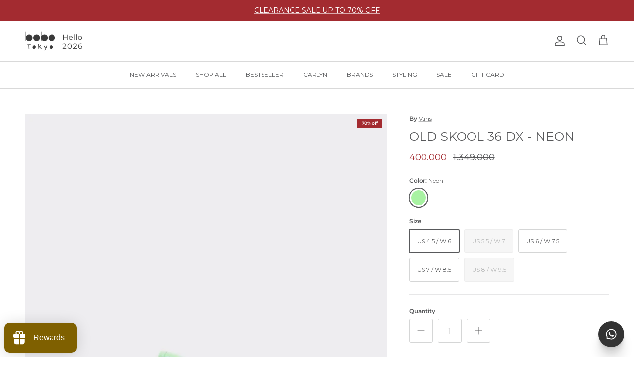

--- FILE ---
content_type: text/html; charset=utf-8
request_url: https://bobotokyo.com/variants/41568231817354/?section_id=pickup-availability
body_size: 861
content:
<div id="shopify-section-pickup-availability" class="shopify-section"><div class="pickup-status flex input-row"><div class="pickup-icon text-error-text">
        <svg class="icon" width="24" height="24" viewBox="0 0 24 24" stroke="currentColor" stroke-width="1.5" fill="none" fill-rule="evenodd" stroke-linejoin="round" aria-hidden="true" focusable="false" role="presentation"><path d="M5 19 19 5M5 5l14 14"/></svg>
      </div>
      <div>
        <p class="mb-0">Pickup currently unavailable at <strong>BoboTokyo Pakuwon Bekasi</strong></p><button class="link mt-2 text-sm js-show-pickup-info" aria-haspopup="dialog">Check availability at other stores</button></div></div>

  <side-drawer class="drawer fixed top-0 right-0 flex flex-col w-full has-motion js-pickup-drawer" role="dialog" tabindex="-1" aria-labelledby="pickup-availability-heading" aria-modal="true" aria-hidden="true">
    <header class="drawer__header drawer__header--with-line flex justify-between items-start">
      <div>
        <h2 class="mb-0 h4" id="pickup-availability-heading">Old Skool 36 DX - Neon</h2><p class="m-0"><strong>Color:</strong>&nbsp;<span>Neon</span>, <strong>Size:</strong>&nbsp;<span>US 4.5 / W 6</span></p></div>
      <button type="button" class="drawer__close-btn js-close-drawer">
        <span class="visually-hidden">Close</span>
        <svg width="24" height="24" viewBox="0 0 24 24" fill="none" stroke="currentColor" stroke-width="1.5" stroke-linecap="round" stroke-linejoin="round" class="icon feather feather-x" aria-hidden="true" focusable="false" role="presentation"><path d="M18 6 6 18M6 6l12 12"/></svg>
      </button>
    </header>
    <div class="drawer__content flex-auto">
      <ul role="list"><li>
            
            <div class="font-semibold" role="heading" aria-level="3">BoboTokyo Pakuwon Bekasi</div>
            <div class="flex"><div class="pickup-icon text-error-text">
                  <svg class="icon" width="24" height="24" viewBox="0 0 24 24" stroke="currentColor" stroke-width="1.5" fill="none" fill-rule="evenodd" stroke-linejoin="round" aria-hidden="true" focusable="false" role="presentation"><path d="M5 19 19 5M5 5l14 14"/></svg>
                </div>
                <p>Pickup currently unavailable</p></div><address>
              <p>Jl. Raya Pekayon No.002<br>Bekasi Selatan<br>Bekasi<br>Jawa Barat 17148<br>Indonesia</p>
+6285888080414
</address>
          </li><li>
            <hr>
            <div class="font-semibold" role="heading" aria-level="3">Bobo Tokyo Margo City</div>
            <div class="flex"><div class="pickup-icon text-error-text">
                  <svg class="icon" width="24" height="24" viewBox="0 0 24 24" stroke="currentColor" stroke-width="1.5" fill="none" fill-rule="evenodd" stroke-linejoin="round" aria-hidden="true" focusable="false" role="presentation"><path d="M5 19 19 5M5 5l14 14"/></svg>
                </div>
                <p>Pickup currently unavailable</p></div><address>
              <p>Margo City Mall, Jl. Margonda No.358 Lantai 2, Kemiri Muka<br>Beji<br>Depok<br>Jawa Barat 16423<br>Indonesia</p>
+628112348080
</address>
          </li><li>
            <hr>
            <div class="font-semibold" role="heading" aria-level="3">Bobo Tokyo Grand Indonesia</div>
            <div class="flex"><div class="pickup-icon text-error-text">
                  <svg class="icon" width="24" height="24" viewBox="0 0 24 24" stroke="currentColor" stroke-width="1.5" fill="none" fill-rule="evenodd" stroke-linejoin="round" aria-hidden="true" focusable="false" role="presentation"><path d="M5 19 19 5M5 5l14 14"/></svg>
                </div>
                <p>Pickup currently unavailable</p></div><address>
              <p>Grand Indonesia, Jl. M.H. Thamrin No.1 UG Floor, Kb. Melati<br>Tanah Abang<br>Jakarta Pusat<br>Jakarta 10230<br>Indonesia</p>
+6285179960880
</address>
          </li><li>
            <hr>
            <div class="font-semibold" role="heading" aria-level="3">Bobo Tokyo Senayan City</div>
            <div class="flex"><div class="pickup-icon text-error-text">
                  <svg class="icon" width="24" height="24" viewBox="0 0 24 24" stroke="currentColor" stroke-width="1.5" fill="none" fill-rule="evenodd" stroke-linejoin="round" aria-hidden="true" focusable="false" role="presentation"><path d="M5 19 19 5M5 5l14 14"/></svg>
                </div>
                <p>Pickup currently unavailable</p></div><address>
              <p>Senayan City, Jl. Asia Afrika No.19, RT.1/RW.3, Gelora<br>Tanah Abang<br>Jakarta Pusat<br>Jakarta 10270<br>Indonesia</p>
+6281260604302
</address>
          </li><li>
            <hr>
            <div class="font-semibold" role="heading" aria-level="3">Bobo Tokyo PIM</div>
            <div class="flex"><div class="pickup-icon text-error-text">
                  <svg class="icon" width="24" height="24" viewBox="0 0 24 24" stroke="currentColor" stroke-width="1.5" fill="none" fill-rule="evenodd" stroke-linejoin="round" aria-hidden="true" focusable="false" role="presentation"><path d="M5 19 19 5M5 5l14 14"/></svg>
                </div>
                <p>Pickup currently unavailable</p></div><address>
              <p>Pondok Indah Mall 2, Lantai 1 no. 136 Jl. Metro Pondok Indah Kav. IV/TA, RT.1/RW.16, Pd. Pinang<br>Kebayoran Lama<br>Jakarta Selatan<br>Jakarta 12310<br>Indonesia</p>
+6281260603455
</address>
          </li><li>
            <hr>
            <div class="font-semibold" role="heading" aria-level="3">Bobo Tokyo MKG</div>
            <div class="flex"><div class="pickup-icon text-error-text">
                  <svg class="icon" width="24" height="24" viewBox="0 0 24 24" stroke="currentColor" stroke-width="1.5" fill="none" fill-rule="evenodd" stroke-linejoin="round" aria-hidden="true" focusable="false" role="presentation"><path d="M5 19 19 5M5 5l14 14"/></svg>
                </div>
                <p>Pickup currently unavailable</p></div><address>
              <p>Summarecon Mall Kelapa Gading MKG 3 1st Floor unit #I-53, Jl. Boulevard Raya No.13, RT.1/RW.2, Klp. Gading Tim<br>Kelapa Gading<br>Jakarta Utara<br>Jakarta 14240<br>Indonesia</p>
+6281260602110
</address>
          </li><li>
            <hr>
            <div class="font-semibold" role="heading" aria-level="3">Bobotokyo Kokas</div>
            <div class="flex"><div class="pickup-icon text-error-text">
                  <svg class="icon" width="24" height="24" viewBox="0 0 24 24" stroke="currentColor" stroke-width="1.5" fill="none" fill-rule="evenodd" stroke-linejoin="round" aria-hidden="true" focusable="false" role="presentation"><path d="M5 19 19 5M5 5l14 14"/></svg>
                </div>
                <p>Pickup currently unavailable</p></div><address>
              <p>Mall Kota Kasablanka<br>Kota Jakarta Selatan<br>Jakarta 12870<br>Indonesia</p>
+6285186803804
</address>
          </li><li>
            <hr>
            <div class="font-semibold" role="heading" aria-level="3">Bobo Tokyo AEON BSD</div>
            <div class="flex"><div class="pickup-icon text-error-text">
                  <svg class="icon" width="24" height="24" viewBox="0 0 24 24" stroke="currentColor" stroke-width="1.5" fill="none" fill-rule="evenodd" stroke-linejoin="round" aria-hidden="true" focusable="false" role="presentation"><path d="M5 19 19 5M5 5l14 14"/></svg>
                </div>
                <p>Pickup currently unavailable</p></div><address>
              <p>AEON Mall BSD City, Jl. BSD Raya Utama No.1 Lt. 1, RW.32, Pagedangan<br>Pagedangan<br>Tangerang<br>Banten 15345<br>Indonesia</p>
+6281260604506
</address>
          </li></ul>
    </div>
  </side-drawer></div>

--- FILE ---
content_type: text/css
request_url: https://bobotokyo.com/cdn/shop/t/86/assets/swatches.css?v=139537266619177383981769062963
body_size: 3131
content:
@charset "UTF-8";[data-swatch=black]{--swatch-background-color:#000000}[data-swatch="light beige"]{--swatch-background-color:#cfc1b4}[data-swatch=cream]{--swatch-background-color:#f0ddcc}[data-swatch=blue]{--swatch-background-color:#a6cae4}[data-swatch="grayish blue"]{--swatch-background-color:#8aa1c1}[data-swatch=green]{--swatch-background-color:#468a8d}[data-swatch=indigo]{--swatch-background-color:#222d41}[data-swatch=khaki]{--swatch-background-color:#989b94}[data-swatch=lavender]{--swatch-background-color:#9f738a}[data-swatch="dark blue"]{--swatch-background-color:#252a3d}[data-swatch="dark red"]{--swatch-background-color:#491b1d}[data-swatch="deep blue"]{--swatch-background-color:#48607a}[data-swatch="dusty pink"]{--swatch-background-color:#dba098}[data-swatch=ecru]{--swatch-background-color:#dadbd6}[data-swatch="emerald green"]{--swatch-background-color:#00b7bf}[data-swatch=gold]{--swatch-background-color:#fad893}[data-swatch=gray]{--swatch-background-color:#b6b5bb}[data-swatch=coffee]{--swatch-background-color:#7f4329}[data-swatch="blue green"]{--swatch-background-color:#198fab}[data-swatch="dark gray"]{--swatch-background-color:#444444}[data-swatch="dark green"]{--swatch-background-color:#3e5a5d}[data-swatch="dark indigo"]{--swatch-background-color:#232534}[data-swatch="dark khaki"]{--swatch-background-color:#6a6643}[data-swatch="dark navy"]{--swatch-background-color:#262939}[data-swatch="dark pink"]{--swatch-background-color:#7c3658}[data-swatch=blush]{--swatch-background-color:#cb9883}[data-swatch="brick red"]{--swatch-background-color:#5c2022}[data-swatch="blue gray"]{--swatch-background-color:#cfd3dc}[data-swatch="light khaki"]{--swatch-background-color:#abb49f}[data-swatch="light green"]{--swatch-background-color:#cbdddd}[data-swatch="light indigo"]{--swatch-background-color:#97b5e9}[data-swatch="light blue"]{--swatch-background-color:#96c2e7}[data-swatch="light brown"]{--swatch-background-color:#9f7e55}[data-swatch="light gray"]{--swatch-background-color:#d4d6d5}[data-swatch="light pink"]{--swatch-background-color:#e8ccc1}[data-swatch=oatmeal]{--swatch-background-color:#c9bcb3}[data-swatch=nude]{--swatch-background-color:#bf9271}[data-swatch=navy]{--swatch-background-color:#2e2d3d}[data-swatch=natural]{--swatch-background-color:#f3f0eb}[data-swatch=mustard]{--swatch-background-color:#e9be62}[data-swatch=mint]{--swatch-background-color:#b7cac4}[data-swatch="medium indigo"]{--swatch-background-color:#546c96}[data-swatch=marshmallow]{--swatch-background-color:#dfddd1}[data-swatch=maroon]{--swatch-background-color:#ac4644}[data-swatch="lime green"]{--swatch-background-color:#bdbf65}[data-swatch=lilac]{--swatch-background-color:#d29ab3}[data-swatch="light yellow"]{--swatch-background-color:#ffea8f}[data-swatch=purple]{--swatch-background-color:#ebd4f0}[data-swatch="off white"]{--swatch-background-color:#fcfcfc}[data-swatch=yellow]{--swatch-background-color:#e4db9a}[data-swatch=washed]{--swatch-background-color:#0d111d}[data-swatch="vermilion red"]{--swatch-background-color:#e12410}[data-swatch=turquoise]{--swatch-background-color:#5e9ec1}[data-swatch="turquoise blue"]{--swatch-background-color:#196f80}[data-swatch="true white"],[data-swatch=white]{--swatch-background-color:#ffffff}[data-swatch=terracotta]{--swatch-background-color:#ce4851}[data-swatch=tartan]{--swatch-background-color:#2e1626}[data-swatch="stripe yellow"]{--swatch-background-color:#fccf7c}[data-swatch="stripe white"]{--swatch-background-color:#f1f1f3}[data-swatch="stripe sax"]{--swatch-background-color:#d6dbe1}[data-swatch="stripe red"]{--swatch-background-color:#572526}[data-swatch="stripe navy"]{--swatch-background-color:#36374c}[data-swatch="stripe ivory"]{--swatch-background-color:#e0ddd8}[data-swatch="stripe green"]{--swatch-background-color:#6daa9a}[data-swatch="stripe blue"]{--swatch-background-color:#d4dcf2}[data-swatch="stripe beige"]{--swatch-background-color:#d1c5b9}[data-swatch="stripe gray"]{--swatch-background-color:#a0a0a0}[data-swatch="sky blue"]{--swatch-background-color:#c4d5ee}[data-swatch=silver]{--swatch-background-color:#bebebe}[data-swatch=sax]{--swatch-background-color:#bfd7fd}[data-swatch="salt wash"]{--swatch-background-color:#889ca5}[data-swatch="salmon pink"]{--swatch-background-color:#fbc0bc}[data-swatch=red]{--swatch-background-color:#ea4c50}[data-swatch="port royale"]{--swatch-background-color:#572524}[data-swatch=pistachio]{--swatch-background-color:#cec4ab}[data-swatch=pink]{--swatch-background-color:#f7cde1}[data-swatch="pink beige"]{--swatch-background-color:#ccc3be}[data-swatch="peacock blue"]{--swatch-background-color:#384287}[data-swatch=orange]{--swatch-background-color:#e6a392}[data-swatch="one wash"]{--swatch-background-color:#253044}[data-swatch=olive]{--swatch-background-color:#747669}[data-swatch=apricot]{--swatch-background-color:#d05f33}[data-swatch=neon]{--swatch-background-color:#a8f2a2}[data-swatch=milo]{--swatch-background-color:#b3958d}[data-swatch="light gray mixture"]{--swatch-background-color:#dcd6d6}[data-swatch="light gray melange"]{--swatch-background-color:#b6afb6}[data-swatch=hickory]{--swatch-background-color:#5880a3}[data-swatch=flamingo]{--swatch-background-color:#eeaa95}[data-swatch=flame]{--swatch-background-color:#9adb5d}[data-swatch="dark brown"]{--swatch-background-color:#4b332f}[data-swatch=burgundy]{--swatch-background-color:#d14c4d}[data-swatch=border]{--swatch-background-color:#151314}[data-swatch="beige mixture"]{--swatch-background-color:#dfd5cc}[data-swatch="border ivory"]{--swatch-background-color:#dddbce}[data-swatch="border navy"],[data-swatch="dot navy"]{--swatch-background-color:#2e2d3d}[data-swatch="dark gray mixture"]{--swatch-background-color:#585252}[data-swatch=grey]{--swatch-background-color:#b6b5bb}[data-swatch=multi]{--swatch-background-color:#a7d5e8}[data-swatch="white & dark blue"]{--swatch-background-color:#8790af}[data-swatch="white & blue"]{--swatch-background-color:#e0e1e6}[data-swatch="warp check"]{--swatch-background-color:#9863b5}[data-swatch=sunflower]{--swatch-background-color:#e2e2e2}[data-swatch=striped]{--swatch-background-color:#f8d6cc}[data-swatch=stripe]{--swatch-background-color:#f9f9f9}[data-swatch="small flower"]{--swatch-background-color:#ece4e2}[data-swatch="red check"]{--swatch-background-color:#d73a43}[data-swatch="red & blue"]{--swatch-background-color:#a4423f}[data-swatch="og skulls"]{--swatch-background-color:#2d2824}[data-swatch="og fast times"]{--swatch-background-color:#232321}[data-swatch="navy & pink"]{--swatch-background-color:#302c4d}[data-swatch=multicolor]{--swatch-background-color:#261c1a}[data-swatch=multiblanc]{--swatch-background-color:#94332d}[data-swatch="gunclub check"]{--swatch-background-color:#6f524e}[data-swatch="glen check"]{--swatch-background-color:#b1a9a6}[data-swatch="big flower"]{--swatch-background-color:#3b3233}[data-swatch="gingham check"]{--swatch-background-color:#1c1c26}[data-swatch="flower sax"]{--swatch-background-color:#b1c2d4}[data-swatch="flower navy"]{--swatch-background-color:#212234}[data-swatch="flower beige"]{--swatch-background-color:#e6e7df}[data-swatch=flower]{--swatch-background-color:#d1d0cc}[data-swatch=floral]{--swatch-background-color:#eeeaeb}[data-swatch=dots]{--swatch-background-color:#ebe9ea}[data-swatch="dark & light blue"]{--swatch-background-color:#dee0ec}[data-swatch=checkerboard]{--swatch-background-color:#1a1a18}[data-swatch=checker]{--swatch-background-color:#090d0c}[data-swatch="check navy"]{--swatch-background-color:#232730}[data-swatch="check brown"]{--swatch-background-color:#663f1e}[data-swatch="check blue"]{--swatch-background-color:#242335}[data-swatch="check beige"]{--swatch-background-color:#d6c8b9}[data-swatch=check]{--swatch-background-color:#6a5952}[data-swatch="blue & red"]{--swatch-background-color:#87b2c2}[data-swatch="blue white"]{--swatch-background-color:#9ea4c4}[data-swatch=beige]{--swatch-background-color:#d5c3b5}[data-swatch="gray beige"]{--swatch-background-color:#d4ccc1}[data-swatch=camel]{--swatch-background-color:#c0844e}[data-swatch="charcoal gray"]{--swatch-background-color:#555056}[data-swatch=mocha]{--swatch-background-color:#8c6c5f}[data-swatch=ivory]{--swatch-background-color:#ebe7db}[data-swatch="garnet dress - black"],[data-swatch="bianda top - black"],[data-swatch="auberta top - black"]{--swatch-background-color:#000000}[data-swatch="check sax"]{--swatch-background-color:#bfd7fd}[data-swatch="pink orange"]{--swatch-background-color:#e38d80}[data-swatch=stripe]{--swatch-background-color:#b6b5bb}[data-swatch="denim blue"]{--swatch-background-color:#5e7db0}[data-swatch="rose pink"]{--swatch-background-color:#ed878f}[data-swatch="glossy grey"]{--swatch-background-color:#67625e}[data-swatch="glossy ivory"]{--swatch-background-color:#f3ede2}[data-swatch="glossy black"]{--swatch-background-color:#000000}[data-swatch=peach]{--swatch-background-color:#ffc9bc}[data-swatch=lemon]{--swatch-background-color:#eeeab1}[data-swatch="pale pink"]{--swatch-background-color:#f2bfc0}[data-swatch="ash blue"]{--swatch-background-color:#b6bac7}[data-swatch="cloud blue"]{--swatch-background-color:#c1c5d7}[data-swatch="black/black"]{--swatch-background-color:#000000}[data-swatch=marshmallow]{--swatch-background-color:#b35f31}[data-swatch="stripe pink"]{--swatch-background-color:#edc0d0}[data-swatch="gray mixture"]{--swatch-background-color:#464b4f}[data-swatch="cream pink"]{--swatch-background-color:#f4bcc5}[data-swatch="pastel pink"]{--swatch-background-color:#e5c4bd}[data-swatch=denim]{--swatch-background-color:#5b6a89}[data-swatch="pearl white"]{--swatch-background-color:#f4f3ef}[data-swatch=pistachio]{--swatch-background-color:#b9ddce}[data-swatch="satin/matte black"]{--swatch-background-color:#2c2d2f}[data-swatch="spring gray"]{--swatch-background-color:#eae4d8}[data-swatch="blossom pink"]{--swatch-background-color:#ecc4c2}[data-swatch="space black"]{--swatch-background-color:#000000}[data-swatch=brown]{--swatch-background-color:#d8954c}[data-swatch="off-white / red twill"]{--swatch-background-color:#a62330}[data-swatch="off white / black twill"]{--swatch-background-color:#232120}[data-swatch="peanut brown"]{--swatch-background-color:#ab7a50}[data-swatch="spring grey"]{--swatch-background-color:#d2cec2}[data-swatch=pistacio]{--swatch-background-color:#d2eed8}[data-swatch="dark beige"]{--swatch-background-color:#867b6b}[data-swatch="mint green"]{--swatch-background-color:#cee0d0}[data-swatch="check green"]{--swatch-background-color:#aad6d0}[data-swatch="forest green"]{--swatch-background-color:#3e6e54 }[data-swatch="khaki/flanel"]{--swatch-background-color:#e8d8bd}[data-swatch="off white/navy"]{--swatch-background-color:#eceef2}[data-swatch=taupe]{--swatch-background-color:#bbada0}[data-swatch="rose beige"]{--swatch-background-color:#d9aea8}[data-swatch=coral]{--swatch-background-color:#ffb29b}[data-swatch=steel]{--swatch-background-color:#838081}[data-swatch=opal]{--swatch-background-color:#f3f8ea}[data-swatch=rose]{--swatch-background-color:#fbb7a0}[data-swatch=plum]{--swatch-background-color:#dca9dc}[data-swatch="royal blue"]{--swatch-background-color:#33479d}[data-swatch=flower]{--swatch-background-color:#d0a851}[data-swatch="flower black"]{--swatch-background-color:#4d4344}[data-swatch="deep purple"]{--swatch-background-color:#78508f}[data-swatch=charcoal]{--swatch-background-color:#6e7273}[data-swatch="matt black"]{--swatch-background-color:#292929}[data-swatch=burgundy]{--swatch-background-color:#773d49}[data-swatch="cotton candy"]{--swatch-background-color:#edcdc1}[data-swatch="dark orange"]{--swatch-background-color:#d87b43}[data-swatch=multi]{--swatch-background-color:#261c1a}[data-swatch=caramel]{--swatch-background-color:#b27469}[data-swatch=oatmeal]{--swatch-background-color:#d4c6c5}[data-swatch="ice blue"]{--swatch-background-color:#8ed3d7}[data-swatch="pastel lilac"]{--swatch-background-color:#d6cde8}[data-swatch="blue gray"]{--swatch-background-color:#98b1d0}[data-swatch="emerald green"]{--swatch-background-color:#194f5a}[data-swatch="lemon grass"]{--swatch-background-color:#c5cb72}[data-swatch="stripe black"]{--swatch-background-color:#252429}[data-swatch=dot]{--swatch-background-color:#2a2a2b}[data-swatch=flower]{--swatch-background-color:#f2e7d5}[data-swatch=spearmint]{--swatch-background-color:#afe8e2}[data-swatch=plum]{--swatch-background-color:#d27a73}[data-swatch="lemon yellow"]{--swatch-background-color:#fdefbd}[data-swatch=wine]{--swatch-background-color:#6f1c38}[data-swatch="check black"]{--swatch-background-color:#434650}[data-swatch="check ivory"]{--swatch-background-color:#d4cfc3}[data-swatch="stripe brown"]{--swatch-background-color:#bd9189}[data-swatch="lime neon"]{--swatch-background-color:#ebf77c}[data-swatch="washed black two-tone brushed"]{--swatch-background-color:#474040}[data-swatch="black glossy plain"]{--swatch-background-color:#333136}[data-swatch="washed brown pull-up"]{--swatch-background-color:#6B5D50}[data-swatch="black plain"]{--swatch-background-color:#36353A}[data-swatch="chestnut nubuck"]{--swatch-background-color:#946533}[data-swatch="apple red plain"]{--swatch-background-color:#Ea2934}[data-swatch="blond wood plain"]{--swatch-background-color:#Ddd8Ba}[data-swatch=metal]{--swatch-background-color:#5f7078}[data-swatch=mix]{--swatch-background-color:#cecdc0}[data-swatch="check red"]{--swatch-background-color:#dc2c29}[data-swatch=redcurrant]{--swatch-background-color:#921222}[data-swatch="blue & green"]{--swatch-background-color:#144BAD}[data-swatch=black]{--swatch-background-color: #161414}[data-swatch=blue]{--swatch-background-color: #a4b8c8}[data-swatch="deep green"]{--swatch-background-color: #6b9a82}[data-swatch=navy]{--swatch-background-color: #1c1d2a}[data-swatch=red]{--swatch-background-color: #60090e}[data-swatch="white black"]{--swatch-background-color: #f7ecdc}[data-swatch="indigo blue"]{--swatch-background-color: #124c75}[data-swatch="powder blue"]{--swatch-background-color: #739dc1}[data-swatch="sky blue"]{--swatch-background-color: #b1c1d2}[data-swatch="vintage blue"]{--swatch-background-color: #1e3753}[data-swatch="glitter black"]{--swatch-background-color: #242121}[data-swatch=grey]{--swatch-background-color: #a5a2aa}[data-swatch=khaki]{--swatch-background-color: #3f3d19}[data-swatch=midnight]{--swatch-background-color: #13192a}[data-swatch="bright green"]{--swatch-background-color: #098039}[data-swatch="pacific blue"]{--swatch-background-color: #045c62}[data-swatch=cream]{--swatch-background-color: #e6d0b9}[data-swatch="peach fuzz"]{--swatch-background-color: #e79f9b}[data-swatch=aurora]{--swatch-background-color: #cda5d1}[data-swatch=blue]{--swatch-background-color: #7f8296}[data-swatch=forest]{--swatch-background-color: #b1ce91}[data-swatch=green]{--swatch-background-color: #cbeece}[data-swatch="vivid green"]{--swatch-background-color: #419652}[data-swatch="vivid yellow"]{--swatch-background-color: #dfc409}[data-swatch="grape purple"]{--swatch-background-color: #8c899d}[data-swatch="bright green"]{--swatch-background-color: #1a8536}[data-swatch="deep pink"]{--swatch-background-color: #cd2359}[data-swatch="liberty blue"]{--swatch-background-color: #4681bc}[data-swatch="pacific blue"]{--swatch-background-color: #0c898f}[data-swatch="cherry dot"]{--swatch-background-color: #201f61}[data-swatch="lemon dot"]{--swatch-background-color: #9bbebf}[data-swatch="orange dot"]{--swatch-background-color: #ad9dc3}[data-swatch="pink dot"]{--swatch-background-color: #3a1615}[data-swatch="cream orange"]{--swatch-background-color: #c95833}[data-swatch="lavender green"]{--swatch-background-color: #308c52}[data-swatch="pink green"]{--swatch-background-color: #d15c88}[data-swatch=ivory]{--swatch-background-color: #e0d8ce}[data-swatch="red blue"]{--swatch-background-color: #b40916}[data-swatch="yellow pink"]{--swatch-background-color: #f7b035}[data-swatch="grape purple"]{--swatch-background-color: #a892b1}[data-swatch=soda]{--swatch-background-color: #9eb0be}[data-swatch=strawberry]{--swatch-background-color: #f4b7b5}[data-swatch="glitter blue"]{--swatch-background-color: #86899c}[data-swatch="glitter gold"]{--swatch-background-color: #d3a479}[data-swatch="glitter orange"]{--swatch-background-color: #cf8075}[data-swatch="glitter rose gold"]{--swatch-background-color: #bf8e92}[data-swatch="sunrise glitter black"]{--swatch-background-color: #7d756e}[data-swatch="blue mulberry"]{--swatch-background-color: #353243}[data-swatch="ocean sky"]{--swatch-background-color: #b1cbde}[data-swatch="red green"]{--swatch-background-color: #9e1923}[data-swatch="white black"]{--swatch-background-color: #e7e5dc}[data-swatch="yellow brown"]{--swatch-background-color: #8d5a15}[data-swatch="blue coral"]{--swatch-background-color: #9dc7e1}[data-swatch="brick grey"]{--swatch-background-color: #b7aca9}[data-swatch="teal blue"]{--swatch-background-color: #1499a8}[data-swatch="tutu pink"]{--swatch-background-color: #f4aab1}[data-swatch=custard]{--swatch-background-color: #d9ab41 }[data-swatch=chocolate]{--swatch-background-color: #342216}[data-swatch="check gray"]{--swatch-background-color: #515151}[data-swatch="check bordeaux"]{--swatch-background-color: #564043}[data-swatch="check yellow"]{--swatch-background-color: #fad65c}[data-swatch="glitter lime"]{--swatch-background-color: #bfc458 }[data-swatch="glitter silver"]{--swatch-background-color: #b8b5b6}[data-swatch="green apple"]{--swatch-background-color: #98d5ae}[data-swatch="mango gold"]{--swatch-background-color: #bd8106}[data-swatch="pastel yellow"]{--swatch-background-color: #FFFFED}[data-swatch=eggnog]{--swatch-background-color: #ffebc6}[data-swatch="stone grey"]{--swatch-background-color:#2b2b2b}[data-swatch="apple red plain"]{--swatch-background-color: #A82B31}[data-swatch="black plain"]{--swatch-background-color: #26252A}[data-swatch="black studded nubuck"]{--swatch-background-color: #101115}[data-swatch="blond wood plain"]{--swatch-background-color: #E2DDC0}[data-swatch="brown crinkle"]{--swatch-background-color: #5F3613}[data-swatch="chestnut nubuck"]{--swatch-background-color: #58422A}[data-swatch="choco brown suede"]{--swatch-background-color: #42302E}[data-swatch="cream beige crinkle"]{--swatch-background-color: #E5DFCF}[data-swatch="hazelnut suede"]{--swatch-background-color: #634125}[data-swatch="hush nubuck"]{--swatch-background-color: #593C1C}[data-swatch=indigo\a0nubuck]{--swatch-background-color: #1F232F}[data-swatch="indigo nubuck"]{--swatch-background-color: #383a46}[data-swatch="nude nubuck"]{--swatch-background-color: #D4C3A9}[data-swatch="off white cracked"]{--swatch-background-color: #F8F8F6}[data-swatch="pale pink cracked"]{--swatch-background-color: #F5EAE6}[data-swatch="washed brown pullup"],[data-swatch="washed brown pull up"]{--swatch-background-color: #564535}[data-swatch="winter green nubuck"]{--swatch-background-color: #308463}[data-swatch="blue suede"]{--swatch-background-color: #95ADB9}[data-swatch="red suede"]{--swatch-background-color: #911014}[data-swatch="pastel blue pull up crinkle"]{--swatch-background-color: #90A6BE}[data-swatch="soft camel pull up crinckle"]{--swatch-background-color: #A67244}[data-swatch="ostrich black"]{--swatch-background-color: #262626}[data-swatch="grain black"]{--swatch-background-color: #00010D}[data-swatch="nappa brown"]{--swatch-background-color: #402019}[data-swatch="nappa black"]{--swatch-background-color: #191D20}[data-swatch="croc suede brown"]{--swatch-background-color: #9B857A}[data-swatch="suede black"]{--swatch-background-color: #0D0D0D}[data-swatch="grain bag"],[data-swatch="croc black"]{--swatch-background-color: #252526}[data-swatch="pastel blue pull up crinkle"]{--swatch-background-color: #839eba}[data-swatch="soft camel pull up crinkle"]{--swatch-background-color: #a7793e}[data-swatch="cream glossy plain"]{--swatch-background-color: #f0ede4}[data-swatch="pink pull up crinkle"]{--swatch-background-color: #e4a3ab}[data-swatch="black pull up crinkle"]{--swatch-background-color: #020806}[data-swatch="black crinkle"]{--swatch-background-color: #232227}[data-swatch="lavender pink suede"]{--swatch-background-color: #c09bbd}[data-swatch="metallic grey foiled plain"]{--swatch-background-color: #c3c4c8}[data-swatch="blond wood crinkle"]{--swatch-background-color: #e8e4cb}[data-swatch="apple red crinkle"]{--swatch-background-color: #932129}[data-swatch="blond wood glossy plain"]{--swatch-background-color: #e2dcc2}[data-swatch="light grey"]{--swatch-background-color: #c2c1c6}[data-swatch="khaki beige pull up crinkle"]{--swatch-background-color: #cebf94}[data-swatch="soup glossy plain"]{--swatch-background-color: #efdeb0}[data-swatch="blond wood suede"]{--swatch-background-color: #d0d1c3}[data-swatch="cream plain"]{--swatch-background-color: #eae9e4}[data-swatch="black suede"]{--swatch-background-color: #151515}[data-swatch="chili crinkle"]{--swatch-background-color: #5e202b}[data-swatch="black nubuck"]{--swatch-background-color: #202020}[data-swatch=etoupe]{--swatch-background-color: #a38e7d}[data-swatch="choco brown"]{--swatch-background-color: #52371c}[data-swatch="burgundy brown"]{--swatch-background-color: #563836}[data-swatch="jacquard mustard"]{--swatch-background-color: #dd9725}[data-swatch="jacquard midnight"]{--swatch-background-color: #040b19}[data-swatch="jacquard khaki"]{--swatch-background-color: #55492f}[data-swatch="suede brown"]{--swatch-background-color: #331a16}[data-swatch="cappuccino suede"]{--swatch-background-color: #9c7549}[data-swatch="light plum suede"]{--swatch-background-color: #964a67}[data-swatch="melon pull-up"]{--swatch-background-color: #b1be96}[data-swatch="etoffe pull-up"]{--swatch-background-color: #746d5a}[data-swatch="apple red pull-up"]{--swatch-background-color: #c05059}[data-swatch="wine pull-up"]{--swatch-background-color: #4f2e2f}[data-swatch="navy pull-up"]{--swatch-background-color: #1d1f28}[data-swatch="black pull-up"]{--swatch-background-color: #434343}[data-swatch="light grey crinkle"]{--swatch-background-color: #cdc9bd}[data-swatch="mocha crinkle"]{--swatch-background-color: #2f221d}[data-swatch="melon suede"]{--swatch-background-color: #b5c29a}[data-swatch="wine suede"]{--swatch-background-color: #47262a}[data-swatch="vintage camel washed nappa"]{--swatch-background-color: #785225}[data-swatch="black washed nappa"]{--swatch-background-color: #272224}[data-swatch="light grey plain"]{--swatch-background-color: #cac5bd}[data-swatch="wine nubuck"]{--swatch-background-color: #683f46}[data-swatch="black croc effect suede"]{--swatch-background-color: #363730}[data-swatch=violet]{--swatch-background-color: #d5cbd3}[data-swatch="grain brown"]{--swatch-background-color: #562a1f}[data-swatch="nappa beige"]{--swatch-background-color: #ab9582}[data-swatch="cherry pink"]{--swatch-background-color: #e91f38}[data-swatch="apple green"]{--swatch-background-color: #52b092}[data-swatch="light purple"]{--swatch-background-color: #b370a2}[data-swatch=sage]{--swatch-background-color: #9cb1ae}[data-swatch="taupe beige"]{--swatch-background-color: #856a68}[data-swatch="white black"]{--swatch-background-color: #18181c}[data-swatch="pastel yellow"]{--swatch-background-color: #eaddb1}[data-swatch="pastel violet"]{--swatch-background-color: #e4dde4}[data-swatch="grayish blue"]{--swatch-background-color: #91b1b2}[data-swatch="dusty mocha"]{--swatch-background-color: #6d6362}[data-swatch=bordeaux]{--swatch-background-color: #895a60}[data-swatch="silver crinkle"]{--swatch-background-color: #8c888f}[data-swatch="black a"]{--swatch-background-color: #2f2a2c}[data-swatch="black b"]{--swatch-background-color: #1d181a}[data-swatch="deep red"]{--swatch-background-color: #863136}[data-swatch="pepper mint"]{--swatch-background-color: #b6e3d9}[data-swatch="navy 2"]{--swatch-background-color: #313b4c}[data-swatch="stripe red 2"]{--swatch-background-color: #572526}[data-swatch="stripe navy 2"]{--swatch-background-color:#36374c}
/*# sourceMappingURL=/cdn/shop/t/86/assets/swatches.css.map?v=139537266619177383981769062963 */
